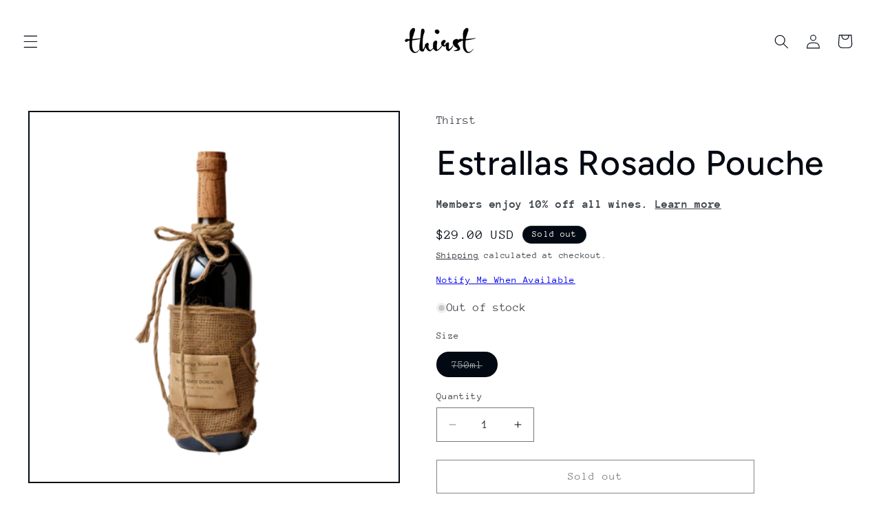

--- FILE ---
content_type: text/javascript; charset=utf-8
request_url: https://thirstmerchants.com/products/estrallas-rosado-pouche.js
body_size: 387
content:
{"id":4167010648121,"title":"Estrallas Rosado Pouche","handle":"estrallas-rosado-pouche","description":"","published_at":"2019-09-27T15:22:01-04:00","created_at":"2019-09-27T15:22:36-04:00","vendor":"Thirst","type":"","tags":["missing_description","no_image"],"price":2900,"price_min":2900,"price_max":2900,"available":false,"price_varies":false,"compare_at_price":null,"compare_at_price_min":0,"compare_at_price_max":0,"compare_at_price_varies":false,"variants":[{"id":44099908993282,"title":"750ml","option1":"750ml","option2":null,"option3":null,"sku":null,"requires_shipping":true,"taxable":true,"featured_image":null,"available":false,"name":"Estrallas Rosado Pouche - 750ml","public_title":"750ml","options":["750ml"],"price":2900,"weight":1814,"compare_at_price":null,"inventory_management":"shopify","barcode":null,"requires_selling_plan":false,"selling_plan_allocations":[]}],"images":[],"featured_image":null,"options":[{"name":"Size","position":1,"values":["750ml"]}],"url":"\/products\/estrallas-rosado-pouche","requires_selling_plan":false,"selling_plan_groups":[]}